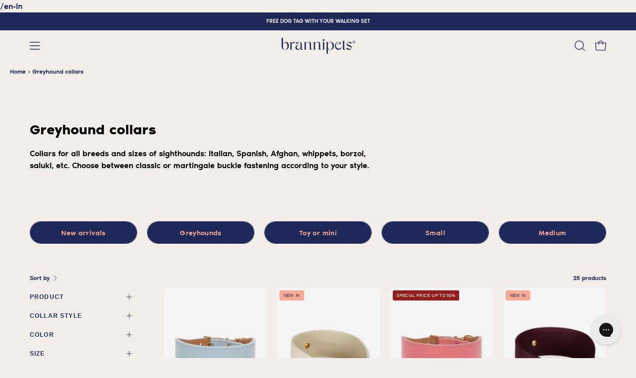

--- FILE ---
content_type: text/javascript
request_url: https://brannipets.com/cdn/shop/t/80/assets/main-ClmBtVg7.js
body_size: 1219
content:
(function(){const t=document.createElement("link").relList;if(t&&t.supports&&t.supports("modulepreload"))return;for(const i of document.querySelectorAll('link[rel="modulepreload"]'))a(i);new MutationObserver(i=>{for(const s of i)if(s.type==="childList")for(const n of s.addedNodes)n.tagName==="LINK"&&n.rel==="modulepreload"&&a(n)}).observe(document,{childList:!0,subtree:!0});function e(i){const s={};return i.integrity&&(s.integrity=i.integrity),i.referrerPolicy&&(s.referrerPolicy=i.referrerPolicy),i.crossOrigin==="use-credentials"?s.credentials="include":i.crossOrigin==="anonymous"?s.credentials="omit":s.credentials="same-origin",s}function a(i){if(i.ep)return;i.ep=!0;const s=e(i);fetch(i.href,s)}})();class p extends HTMLElement{constructor(){super(),this.isUpdating=!1}connectedCallback(){if(this.quantityContainer=this.querySelector(".quantity"),this.minusButton=this.querySelector(".quantity__button--minus"),this.plusButton=this.querySelector(".quantity__button--plus"),this.input=this.querySelector(".quantity__input"),this.removeButton=this.querySelector(".remove-button"),this.actionButtons=this.querySelector(".action-buttons"),this.collapsible=this.querySelector("[data-collapsible-addon-trigger]"),this.collapsibleContainer=this.querySelector("[data-collapsible-container]"),this.defaultAccordionTitle=this.querySelector("[data-upsell-gift-accordion-original-title]"),this.successAccordionTitle=this.querySelector("[data-upsell-gift-accordion-success-title]"),!this.quantityContainer||!this.input)return;this.currentValue=parseInt(this.input.value)||1,this.minusButton.addEventListener("click",this.handleMinus.bind(this)),this.plusButton.addEventListener("click",this.handlePlus.bind(this)),this.input.addEventListener("change",this.handleInputChange.bind(this)),this.collapsible.addEventListener("click",this.handleCollapsible.bind(this));const t=this.querySelector("[data-upsell-gift-add-to-cart]");t&&(t.removeEventListener("click",this.handleAddToCart.bind(this)),t.addEventListener("click",e=>(e.preventDefault(),e.stopPropagation(),this.handleAddToCart(e),!1))),this.removeButton&&this.removeButton.addEventListener("click",this.handleRemove.bind(this)),document.addEventListener("theme:cart:updated",()=>this.updateCart())}handleCollapsible(t){t.preventDefault();const e=this.collapsibleContainer;if(this.collapsible.classList.contains("is-expanded")){this.collapsible.classList.remove("is-expanded"),this.collapsible.setAttribute("aria-expanded","false"),e.classList.remove("is-expanded"),e.style.height="0";return}this.collapsible.classList.add("is-expanded"),this.collapsible.setAttribute("aria-expanded","true"),e.classList.add("is-expanded"),e.style.height="auto";const a=e.getBoundingClientRect().height;e.style.height="0px",e.offsetHeight,e.style.height=`${a}px`}handleMinus(t){t.preventDefault(),!(this.isUpdating||this.currentValue<=0)&&(this.currentValue--,this.updateInputValue(),this.updateCart("minus"))}handlePlus(t){t.preventDefault(),!this.isUpdating&&(this.currentValue++,this.updateInputValue(),this.updateCart("plus"))}handleInputChange(){if(this.isUpdating)return;let t=parseInt(this.input.value);(isNaN(t)||t<0)&&(t=0),this.currentValue=t,this.updateInputValue(),this.updateCart()}handleRemove(t){t.preventDefault(),!this.isUpdating&&(this.currentValue=0,this.updateInputValue(),this.updateCart("remove"),this.defaultAccordionTitle.classList.remove("hidden"),this.successAccordionTitle.classList.add("hidden"))}handleAddToCart(t){if(t.preventDefault(),this.isUpdating)return;this.isUpdating=!0;const e=t.target;e.classList.add("is-loading");const i={id:this.getAttribute("data-line-item-id"),quantity:1};fetch("/cart/add.js",{method:"POST",headers:{"Content-Type":"application/json",Accept:"application/json"},body:JSON.stringify(i)}).then(s=>s.json()).then(s=>{if(s.status&&s.status!==200){const n=document.querySelector("[data-cart-errors]"),o=document.querySelector("[data-error-message]");n&&o&&(o.textContent=s.description||"Error al agregar al carrito",n.classList.add("expanded"),setTimeout(()=>n.classList.remove("expanded"),5e3))}else e.classList.add("hidden"),this.actionButtons.classList.remove("hidden"),this.currentValue=1,this.updateInputValue(),this.querySelector("[data-collapsible-addon-trigger]").classList.remove("is-expanded"),this.querySelector("[data-collapsible-container]").classList.remove("is-expanded"),this.querySelector("[data-collapsible-container]").setAttribute("aria-expanded","false"),this.querySelector("[data-collapsible-container]").style.height=0,document.dispatchEvent(new CustomEvent("theme:addon:updated",{bubbles:!0,detail:{cart:s}}))}).catch(s=>console.error("Error al agregar al carrito:",s)).finally(()=>{this.isUpdating=!1,e.classList.remove("is-loading")})}updateInputValue(){this.input.value=this.currentValue;const t=this.currentValue<=0;this.minusButton.classList.toggle("disabled",t),this.minusButton.disabled=t}updateCart(){const t=this.getAttribute("id"),e=t.replace("box-addon-",""),a=this.actionButtons.getAttribute("data-line-item-index"),i=this.currentValue;this.isUpdating=!0,this.setLoadingState(!0);const s={line:parseInt(a),quantity:this.currentValue};fetch(`/cart/change?sections=${e}`,{method:"POST",headers:{"Content-Type":"application/json",Accept:"application/json"},body:JSON.stringify(s)}).then(n=>n.json()).then(n=>{var u;if(n.errors){const l=document.querySelector("[data-cart-errors]"),h=document.querySelector("[data-error-message]");l&&h&&(h.textContent=n.errors,l.classList.add("is-expanded"),setTimeout(()=>l.classList.remove("is-expanded"),5e3)),this.currentValue=i,this.updateInputValue(),this.getAddonSection();return}const o=document.createElement("div");o.innerHTML=n.sections[e];const r=((u=o.querySelector("[data-cart-drawer-template]"))==null?void 0:u.content.querySelector(`#${t}`))||o.querySelector(`#${t}`),c=document.querySelector(`#${t}`);if(r&&c&&(r.querySelector("[data-collapsible-addon-trigger]").setAttribute("aria-expanded","true"),r.querySelector("[data-collapsible-addon-trigger]").classList.add("is-expanded"),r.querySelector("[data-collapsible-container]").classList.add("is-expanded"),r.querySelector("[data-collapsible-container]").setAttribute("aria-expanded","true"),r.querySelector("[data-collapsible-container]").style.height="auto",c.replaceWith(r)),this.currentValue===0){const l=this.closest(".gift-box-addon__content");l&&l.classList.add("hidden")}document.dispatchEvent(new CustomEvent("theme:addon:updated",{bubbles:!0,detail:{cart:n}}))}).catch(n=>{console.error("Error al actualizar carrito:",n),this.currentValue=i,this.updateInputValue()}).finally(()=>{this.isUpdating=!1,this.setLoadingState(!1)})}getAddonSection(){const t=this.dataset.lineItemId;t&&fetch("/cart.js").then(e=>e.ok?e.json():Promise.reject(e.statusText)).then(e=>{var i;const a=(i=e.items)==null?void 0:i.find(s=>s.variant_id==t);a&&(this.currentValue=a.quantity,this.updateInputValue(),document.dispatchEvent(new CustomEvent("theme:addon:updated",{bubbles:!0})))}).catch(e=>console.error("Error al obtener estado del carrito:",e))}setLoadingState(t){t?(this.quantityContainer.classList.add("is-loading"),this.input.disabled=!0,this.minusButton.disabled=!0,this.plusButton.disabled=!0,this.removeButton&&(this.removeButton.disabled=!0)):(this.quantityContainer.classList.remove("is-loading"),this.input.disabled=!1,this.plusButton.disabled=!1,this.removeButton&&(this.removeButton.disabled=!1),this.minusButton.disabled=this.currentValue<=0)}}customElements.define("gift-box-addon",p);class m extends HTMLElement{constructor(){super()}connectedCallback(){document.addEventListener("theme:cart:added",()=>{console.log("UpsellCharm connected"),this.updateUpsellCharm()})}updateUpsellCharm(){const t=this.dataset.section||"main-product",e=this.dataset.productId,a=`${window.location.pathname}?sections=${t}`;fetch(a).then(i=>{if(!i.ok)throw new Error(`HTTP ${i.status}`);return i.json()}).then(i=>{const s=i[t];if(!s)return console.warn(`No content for section "${t}"`);const n=document.createElement("div");n.innerHTML=s;const o=n.querySelector(`#upsell-product-${e}`),r=this.querySelector(`#upsell-product-${e}`);o&&r&&(r.innerHTML=o.innerHTML)}).catch(i=>console.error("UpsellCharm error:",i))}}customElements.define("upsell-charm",m);
